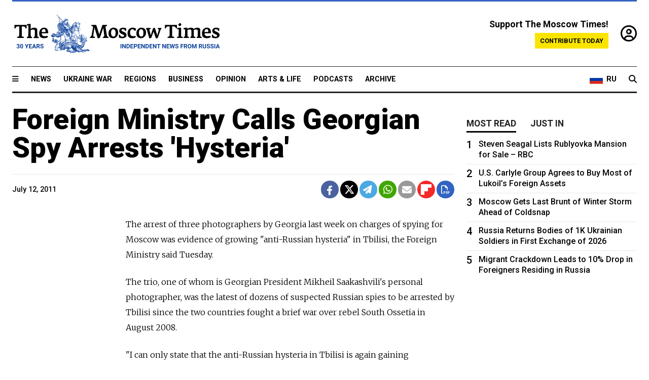

--- FILE ---
content_type: text/html; charset=UTF-8
request_url: https://www.themoscowtimes.com/2011/07/12/foreign-ministry-calls-georgian-spy-arrests-hysteria-a8208
body_size: 12301
content:
<!DOCTYPE html>
<html lang="en">

<head>
  <meta name="googlebot" content="noarchive">

  <base href="https://www.themoscowtimes.com/" />
  <meta charset="utf-8">
  <meta http-equiv="X-UA-Compatible" content="IE=edge,chrome=1">
  <meta name="viewport" content="width=device-width, initial-scale=1" />
  <meta name="theme-color" content="#5882b5">
  <link rel="shortcut icon" href="https://static.themoscowtimes.com/img/icons/favicon.ico">

  <link rel="publisher" href="https://plus.google.com/114467228383524488842" />

  <link rel="apple-touch-icon-precomposed" sizes="152x152"
    href="https://static.themoscowtimes.com/img/icons/apple-touch-icon-152x152.png">
  <link rel="apple-touch-icon-precomposed" sizes="144x144"
    href="https://static.themoscowtimes.com/img/icons/apple-touch-icon-144x144.png">
  <link rel="apple-touch-icon-precomposed" sizes="120x120"
    href="https://static.themoscowtimes.com/img/icons/apple-touch-icon-120x120.png">
  <link rel="apple-touch-icon-precomposed" sizes="114x114"
    href="https://static.themoscowtimes.com/img/icons/apple-touch-icon-114x114.png">
  <link rel="apple-touch-icon-precomposed" sizes="76x76"
    href="https://static.themoscowtimes.com/img/icons/apple-touch-icon-76x76.png">
  <link rel="apple-touch-icon-precomposed" sizes="72x72"
    href="https://static.themoscowtimes.com/img/icons/apple-touch-icon-72x72.png">
  <link rel="apple-touch-icon-precomposed" href="https://static.themoscowtimes.com/img/icons/apple-touch-icon-57x57.png">

  <meta property="og:site_name" content="The Moscow Times" />

  <meta property="fb:admins" content="1190953093,691361317" />
  <meta property="fb:app_id" content="1446863628952411" />

  <meta name="twitter:site" content="@MoscowTimes">
  <meta name="twitter:creator" content="@MoscowTimes">
  <meta property="twitter:account_id" content="19527964">
  <meta name="twitter:card" content="summary_large_image"> <!-- or summary -->

  
<title>Foreign Ministry Calls Georgian Spy Arrests 'Hysteria'</title>

	<link rel="canonical" href="https://www.themoscowtimes.com/2011/07/12/foreign-ministry-calls-georgian-spy-arrests-hysteria-a8208">

	<meta name="keywords" content="">
	<meta name="news_keywords" content="">
	<meta name="description" content="The arrest of three photographers by Georgia last week on charges of spying for Moscow was evidence of growing &quot;anti-Russian hysteria&quot; in Tbilisi, the Foreign Ministry said Tuesday.">
	<meta name="thumbnail" content="https://static.themoscowtimes.com/img/thumb_default.jpg">
	<meta name="author" content="The Moscow Times">

	<meta property="og:url" content="https://www.themoscowtimes.com/2011/07/12/foreign-ministry-calls-georgian-spy-arrests-hysteria-a8208">
	<meta property="og:title" content="Foreign Ministry Calls Georgian Spy Arrests &#039;Hysteria&#039;">
	<meta property="og:description" content="The arrest of three photographers by Georgia last week on charges of spying for Moscow was evidence of growing &quot;anti-Russian hysteria&quot; in Tbilisi, the Foreign Ministry said Tuesday.">
	<meta property="og:image" content="https://static.themoscowtimes.com/image/og/34/8208__342c472b95d00421be10e9512b532866.jpg">
	<meta property="og:image:width" content="1200">
	<meta property="og:image:height" content="630">
	<meta property="article:author" content="The Moscow Times">
	<meta property="article:content_tier" content="free">
	<meta property="article:modified_time" content="2026-01-30T10:54:28+03:00">
	<meta property="article:published_time" content="2011-07-12T22:00:00+04:00">
	<meta property="article:publisher" content="https://www.facebook.com/MoscowTimes">
	<meta property="article:section" content="news">
	<meta property="article:tag" content="">
	<meta property="twitter:title" content="Foreign Ministry Calls Georgian Spy Arrests &#039;Hysteria&#039;">
	<meta property="twitter:description" content="The arrest of three photographers by Georgia last week on charges of spying for Moscow was evidence of growing &quot;anti-Russian hysteria&quot; in Tbilisi, the Foreign Ministry said Tuesday.">
	<meta property="twitter:image:src" content="https://static.themoscowtimes.com/image/og/34/8208__342c472b95d00421be10e9512b532866.jpg">



<script type="application/ld+json" data-json-ld-for-pagemetadata>
	{"@context":"http:\/\/schema.org\/","@type":"NewsArticle","dateCreated":"2019-01-29T13:58:40+03:00","datePublished":"2011-07-12T22:00:00+04:00","dateModified":"2026-01-30T10:54:28+03:00","name":"Foreign Ministry Calls Georgian Spy Arrests 'Hysteria'","headline":"Foreign Ministry Calls Georgian Spy Arrests 'Hysteria'","description":"The arrest of three photographers by Georgia last week on charges of spying for Moscow was evidence of growing \"anti-Russian hysteria\" in Tbilisi, the Foreign Ministry said Tuesday.","keywords":"","articleSection":"news","isAccessibleForFree":true,"mainEntityOfPage":"https:\/\/www.themoscowtimes.com\/2011\/07\/12\/foreign-ministry-calls-georgian-spy-arrests-hysteria-a8208","url":"https:\/\/www.themoscowtimes.com\/2011\/07\/12\/foreign-ministry-calls-georgian-spy-arrests-hysteria-a8208","thumbnailUrl":"https:\/\/static.themoscowtimes.com\/img\/thumb_default.jpg","image":{"@type":"ImageObject","url":"https:\/\/static.themoscowtimes.com\/image\/og\/34\/8208__342c472b95d00421be10e9512b532866.jpg","width":1200,"height":630},"publisher":{"@type":"Organization","name":"The Moscow Times","logo":{"@type":"ImageObject","url":"https:\/\/static.themoscowtimes.com\/img\/logo.png","width":50,"height":50}},"inLanguage":{"@type":"Language","name":"English","alternateName":"English"},"printEdition":"4678","author":{"@type":"Organization","name":"The Moscow Times"}}</script> <script type="application/ld+json" data-json-ld-for-pagemetadata>
	{"@context":"http:\/\/schema.org\/","@type":"BreadcrumbList","itemListElement":[{"@type":"ListItem","position":1,"name":"The Moscow Times","item":"https:\/\/www.themoscowtimes.com\/"},{"@type":"ListItem","position":2,"name":"News","item":"https:\/\/www.themoscowtimes.com\/news"},{"@type":"ListItem","position":3,"name":"Foreign Ministry Calls Georgian Spy Arrests 'Hysteria'","item":"https:\/\/www.themoscowtimes.com\/2011\/07\/12\/foreign-ministry-calls-georgian-spy-arrests-hysteria-a8208"}]}</script> 
  <!-- load stylesheets -->
  <link type="text/css" href="https://static.themoscowtimes.com/css/main.css?v=88" rel="stylesheet" media="screen" />
  <!-- Other CSS assets -->
  
  <link rel="dns-prefetch" href="//www.google-analytics.com" />

  <script type="application/ld+json">
  {
    "@context": "http://schema.org",
    "@type": "NewsMediaOrganization",
    "address": {
      "@type": "PostalAddress",
      "addressCountry": "RU",
      "addressLocality": "Moscow",
      "postalCode": "",
      "streetAddress": ""
    },
    "name": "The Moscow Times",
    "email": "general@themoscowtimes.com",
    "telephone": "",
    "url": "https://themoscowtimes.com",
    "logo": "https://static.themoscowtimes.com/img/logo_1280.png"
  }
  </script>

  <script type="application/ld+json">
  {
    "@context": "https://schema.org",
    "@type": "WebSite",
    "url": "https://www.themoscowtimes.com/",
    }
  </script>
  
<!-- Google Tag Manager -->
<script>
	(function (w, d, s, l, i) {
		w[l] = w[l] || [];
		w[l].push({
			"gtm.start": new Date().getTime(),
			event: "gtm.js",
		});
		var f = d.getElementsByTagName(s)[0],
			j = d.createElement(s),
			dl = l != "dataLayer" ? "&l=" + l : "";
		j.async = true;
		j.src = "https://www.googletagmanager.com/gtm.js?id=" + i + dl;
		f.parentNode.insertBefore(j, f);
	})(window, document, "script", "dataLayer", "GTM-TR8JKK");
</script>
<!-- End Google Tag Manager -->

<!-- Global site tag (gtag.js) - GA4 -->
<script
	async
	src="https://www.googletagmanager.com/gtag/js?id=G-7PDWRZPVQJ"
></script>
<script>
	window.dataLayer = window.dataLayer || [];
	function gtag() {
		dataLayer.push(arguments);
	}
	gtag("js", new Date());
	gtag("config", "G-7PDWRZPVQJ", {
		send_page_view: false,
	});
</script>

<!-- Yandex Zen -->
<meta name="yandex-verification" content="45c6975db53b11d6" /></head>


<body class="article-item" y-use="Main">
  <!-- Google Tag Manager (noscript) -->
<noscript><iframe
		src="https://www.googletagmanager.com/ns.html?id=GTM-TR8JKK"
		height="0"
		width="0"
		style="display: none; visibility: hidden"></iframe>
</noscript>
<!-- End Google Tag Manager (noscript) -->




  
<div y-use="ProgressBar" class="progress-bar"></div>


   
<div class="container">
  <div class="site-header py-3 hidden-xs">
	<a href="https://www.themoscowtimes.com/" class="site-header__logo" title="The Moscow Times - Independent News from Russia" >
		<img src="https://static.themoscowtimes.com/img/logo_tmt_30_yo.svg" alt="The Moscow Times"  />
	</a>

		<div class="site-header__contribute contribute-teaser hidden-xs">
		<div class="contribute-teaser__cta mb-1">Support The Moscow Times!</div>
		<a class="contribute-teaser__button"
		   href="https://www.themoscowtimes.com/contribute?utm_source=contribute&utm_medium=internal-header"
		   class="contribute-teaser__cta">Contribute today</a>
	</div>


	<div class="site-header__account">
		<div class="identity" aria-label="[[account]]">
	<a y-name="signin" href="https://www.themoscowtimes.com/account" class="identity__signin">
		<i class="fa fa-user-circle-o"></i>
	</a>


	<div y-name="account" class="identity__account" style="display:none">
		<div class="identity__letter" href="https://www.themoscowtimes.com/account" y-name="letter"></div>
		<div y-name="menu" class="identity__menu" style="display:none">
			<a class="identity__menu__item identity__dashboard" href="https://www.themoscowtimes.com/account">My account</a>
			<a class="identity__menu__item identity__signout" href="https://www.themoscowtimes.com/account/signout">Signout</a>
		</div>
	</div>
</div>	</div>


</div></div>

<div class="container">
	<div class="navigation" y-use="Navigation">

	
<div class="nav-expanded" style="display: none;" y-name="expanded">
	<div class="nav-overlay"></div>
	<div class="nav-container" y-name="container">
		<div class="container">
			<div class="nav-container__inner">
				<div class="nav-expanded__header">
					<div class="nav-expanded__close" y-name="close">&times;</div>
				</div>
				<nav class="">
					<ul class="depth-0" >

<li class="has-child" >
<a href="#" >Sections</a>
<ul class="depth-1" >

<li class="" >
<a href="/" >Home</a>
</li>

<li class="" >
<a href="https://www.themoscowtimes.com/ukraine-war" >Ukraine War</a>
</li>

<li class="" >
<a href="/news" >News</a>
</li>

<li class="" >

</li>

<li class="" >
<a href="/opinion" >Opinion</a>
</li>

<li class="" >
<a href="/business" >Business</a>
</li>

<li class="" >
<a href="/arts-and-life" >Arts and Life</a>
</li>

</ul>

</li>

<li class="has-child" >
<a href="#" ></a>
<ul class="depth-1" >

<li class="" >
<a href="/tag/Regions" >Regions</a>
</li>

<li class="" >
<a href="/podcasts" >Podcasts</a>
</li>

<li class="" >
<a href="/galleries" >Galleries</a>
</li>

<li class="" >
<a href="/newsletters" >Newsletters</a>
</li>

<li class="" >
<a href="/lectures" >TMT Lecture Series</a>
</li>

<li class="" >
<a href="/search" >Archive</a>
</li>

</ul>

</li>

<li class="has-child" >
<a href="#" >Multimedia projects</a>
<ul class="depth-1" >

<li class="" >
<a href="https://mothersanddaughters.themoscowtimes.com/" >Mothers &amp; Daughters</a>
</li>

<li class="" >
<a href="https://generationp.themoscowtimes.com/" >Generation P</a>
</li>

</ul>

</li>

</ul>
				</nav>
			</div>
		</div>
	</div>
</div>


	<nav class="nav-top">
		<div class="menu-trigger" y-name="open"><i class="fa fa-reorder"></i></div>
		<div class="nav-top__logo--xs hidden-sm-up">
			<a href="https://www.themoscowtimes.com/" class="site-header__logo " title="The Moscow Times - Independent News from Russia">
				<img src="https://static.themoscowtimes.com/img/logo_tmt_30_yo.svg" alt="The Moscow Times" />
			</a>
		</div>
		<ul class="nav-top__list" >

<li class="" >
<a href="/news" >News</a>
</li>

<li class="" >
<a href="https://www.themoscowtimes.com/ukraine-war" >Ukraine War</a>
</li>

<li class="" >
<a href="/tag/Regions" >Regions</a>
</li>

<li class="" >
<a href="/business" >Business</a>
</li>

<li class="" >
<a href="/opinion" >Opinion</a>
</li>

<li class="" >
<a href="https://www.themoscowtimes.com/arts-and-life" >Arts &amp; Life</a>
</li>

<li class="" >
<a href="/podcasts" >Podcasts</a>
</li>

<li class="" >
<a href="/search" >Archive</a>
</li>

</ul>

		<div class="nav-top__wrapper">
			<div class="nav-top__extra">
				<a href="https://ru.themoscowtimes.com" class="nav-top__lang-toggle">
					<svg xmlns="http://www.w3.org/2000/svg" viewBox="0 0 9 6" width="26" height="18">
						<rect fill="#fff" width="9" height="3" />
						<rect fill="#d52b1e" y="3" width="9" height="3" />
						<rect fill="#0039a6" y="2" width="9" height="2" />
					</svg>
					<span>RU</span>
				</a>
			</div>
			<a href="https://www.themoscowtimes.com/search" title="Search" class="nav-top__search">
				<i class="fa fa-search"></i>
			</a>
			<div class="nav-top__account hidden-sm-up">
				 <div class="identity" aria-label="[[account]]">
	<a y-name="signin" href="https://www.themoscowtimes.com/account" class="identity__signin">
		<i class="fa fa-user-circle-o"></i>
	</a>


	<div y-name="account" class="identity__account" style="display:none">
		<div class="identity__letter" href="https://www.themoscowtimes.com/account" y-name="letter"></div>
		<div y-name="menu" class="identity__menu" style="display:none">
			<a class="identity__menu__item identity__dashboard" href="https://www.themoscowtimes.com/account">My account</a>
			<a class="identity__menu__item identity__signout" href="https://www.themoscowtimes.com/account/signout">Signout</a>
		</div>
	</div>
</div> 			</div>
		</div>
	</nav>
</div></div>

<div class="container">
	 	<div class="contribute-teaser-mobile hidden-sm-up">
		<div class="contribute-teaser-mobile__cta">
			<span>Support The Moscow Times!</span>
		</div>
		<div class="contribute-teaser-mobile__container">
			<a class="contribute-teaser-mobile__container__button"
			   href="https://www.themoscowtimes.com/contribute?utm_source=contribute&utm_medium=internal-header-mobile"
			   class="contribute-teaser__cta">Contribute today</a>
		</div>

	</div>
 </div>



<article y-use="article.IsIntersecting">

	<!--[[[article:8208]]]-->
	<div class="gtm-section gtm-type" data-section="news"
		data-type="default">
		<!-- Google Tag Manager places Streamads based on these classes -->
	</div>

		<div class="container article-container" id="article-id-8208"
		data-page-id="8208" data-next-id="8205"
		data-article-url="https://www.themoscowtimes.com/2011/07/12/foreign-ministry-calls-georgian-spy-arrests-hysteria-a8208"
		data-article-title="Foreign Ministry Calls Georgian Spy Arrests 'Hysteria'">
		

		<div class="row-flex gutter-2">
			<div class="col">
								<article class="article article--news">
					<header class="article__header ">
																		<h1><a href="https://www.themoscowtimes.com/2011/07/12/foreign-ministry-calls-georgian-spy-arrests-hysteria-a8208">Foreign Ministry Calls Georgian Spy Arrests 'Hysteria'</a>
						</h1>
						<h2></h2>
					</header>

					<div class="article__byline byline  ">
						<div class="row-flex">
							<div class="col">
								<div class="byline__details">

																											
									<div class="byline__details__column">
										<div class="byline__author">
																					</div>


																					<time class="byline__datetime timeago"
												datetime="2011-07-12T22:00:00+04:00" y-use="Timeago">
												July 12, 2011											</time>
																			</div>
								</div>
							</div>

							<div class="col-auto">
								<div class="byline__social">
									<div class="social">
	<a href="https://www.facebook.com/sharer/sharer.php?u=https://www.themoscowtimes.com/2011/07/12/foreign-ministry-calls-georgian-spy-arrests-hysteria-a8208" class="social__icon social__icon--facebook" target="_blank" title="Share on Facebook"><i class="fa fa-brands fa-facebook"></i></a>
	<a href="https://twitter.com/intent/tweet/?url=https://www.themoscowtimes.com/2011/07/12/foreign-ministry-calls-georgian-spy-arrests-hysteria-a8208&text=Foreign Ministry Calls Georgian Spy Arrests &#039;Hysteria&#039;" class="social__icon social__icon--x-twitter" target="_blank" title="Share on Twitter"><i class="fa fa-brands fa-x-twitter"></i></a>
	<a href="https://telegram.me/share/url?url=https://www.themoscowtimes.com/2011/07/12/foreign-ministry-calls-georgian-spy-arrests-hysteria-a8208" class="social__icon social__icon--telegram" target="_blank" title="Share on Telegram"><i class="fa fa-paper-plane"></i></a>
	<a href="https://wa.me/?text=https://www.themoscowtimes.com/2011/07/12/foreign-ministry-calls-georgian-spy-arrests-hysteria-a8208" class="social__icon social__icon--whatsapp"><i class="fa fa-whatsapp" target="_blank" title="Share on WhatsApp"></i></a>
	<a href="/cdn-cgi/l/email-protection#[base64]" class="social__icon social__icon--email"><i class="fa fa-envelope" target="_blank" title="Share with email"></i></a>
	<a href="https://flipboard.com" data-flip-widget="shareflip" class="social__icon social__icon--flipboard" title="Share on Flipboard"><img src="https://static.themoscowtimes.com/img/flipboard_mrrw.png" /></a>
	<a href="https://www.themoscowtimes.com/2011/07/12/foreign-ministry-calls-georgian-spy-arrests-hysteria-a8208/pdf" class="social__icon social__icon--pdf"><i class="fa fa-file-pdf-o" target="_blank" title="Download as PDF"></i></a>
</div>
								</div>
							</div>
						</div>
					</div>

					
					

					<div class="article__content-container">
						<div class="article__content" y-name="article-content">
															
																	<div data-id="article-block-type"
										class="article__block article__block--html article__block--column ">
										<p>The arrest of three photographers by Georgia last week on charges of spying for Moscow was evidence of growing &quot;anti-Russian hysteria&quot; in Tbilisi, the Foreign Ministry said Tuesday. </p>

<p>The trio, one of whom is Georgian President Mikheil Saakashvili's personal photographer, was the latest of dozens of suspected Russian spies to be arrested by Tbilisi since the two countries fought a brief war over rebel South Ossetia in August 2008. </p>

<p>&quot;I can only state that the anti-Russian hysteria in Tbilisi is again gaining momentum,&quot; Foreign Ministry spokesman Alexander Lukashevich said, as Georgian journalists protested against the case for a second day in the Georgian capital. </p>

<p>&quot;The authorities are earnestly convincing the global community and its own population that Georgia is flooded with Russian spies and infiltrators, which brave local special forces are fighting tooth and nail,&quot; he said. </p>

<p>Tbilisi has vigorously denied that the case, closely watched by media watchdog groups, is politically motivated or an attack against press freedoms. </p>

<p>The three accused, Saakashvili's personal photographer Irakli Gedenidze, freelancer Giorgi Abdaladze and Zurab Kurtsikidze of the European Pressphoto Agency, were charged in the early hours of Saturday, their lawyers said. </p>

<p>They were remanded in custody for two months pending trial. </p>

<p>A fourth, Gedenidze's photographer wife, Natia, was released and has declined to talk to reporters. </p>

<p>The case has caused concern among diplomats and shaken the media community in Tbilisi. </p>

<p>On Tuesday, about a group of 100 people, mainly journalists, protested in front of the parliament to demand that the authorities lift the seal of secrecy from the case to ensure transparency. Some held posters that read, &quot;No Pictures, No Democracy.&quot; </p>

<p>&quot;Of course I don't think they're guilty, because we haven't had any proof so far of their guilt,&quot; said Nino Danelia of an independent nongovernmental organization, the Coalition for Media Advocacy. </p>

<p>Abdaladze issued a statement Monday saying he and Gedenidze had been framed as revenge for pictures that they took on May 26, when police used tear gas, rubber bullets and water cannon to end five days of opposition protests and make way for a military parade. </p>

<p>Saakashvili said at the time that he believed Russia was behind the protests. </p>

<p>Abdaladze, who is on a hunger strike, was working at the time as a contract photographer for the Georgian Foreign Ministry and as a staff photographer for the opposition Alia Media group. He filed the pictures with The Associated Press. </p>

<p>Abdaladze and Gedenidze are charged with passing classified documents including the floor plan of the presidential building and the routes and itinerary of Saakashvili&rsquo;s trips to Kurtsikidze, who works for the Frankfurt-based European Pressphoto Agency, or EPA. </p>

<p>Kurtsikidze is accused of passing the documents to the powerful Russian military intelligence service. </p>

<p>But some of the evidence released so far, including secretly recorded telephone conversations, has focused on payment from EPA for photographs taken by Gedenidze and Abdaladze, which Kurtsikidze filed through EPA&rsquo;s Moscow bureau &mdash; normal practice for international news agencies. </p>

<p>Police video shows Gedenidze telling investigators that he suspected the material he was providing to Kurtsikidze was destined for an intelligence service, but that Kurtsikidze was blackmailing him. </p>

<p>EPA editor-in-chief Cengiz Seren said he was astonished. </p>

<p>&ldquo;My God, this reminds me of when I was a young journalist and there were two blocs,&rdquo; he said, referring to the Cold War. </p>

<p>Referring to the documents alleged to have been found at Kurtsikidze&rsquo;s apartment, he said: &ldquo;These are things we usually have for that type of coverage. If there is any evidence suggesting this is a spy case &hellip; why don&rsquo;t they produce it?&rdquo; </p>

<p>In his statement, Abdaladze said, &ldquo;Photos taken by myself and Irakli [Gedenidze] went all around the world, were published in magazines and newspapers of those countries where Mikheil Saakashvili portrays himself as a great democrat.&rdquo; </p>

<p>The three face prison sentences of eight to 12 years if convicted. Georgian courts last year had an average acquittal rate of 0.2 percent.</p>
																				
									</div>
																					</div>

						
						
						<div class="article__bottom">

						</div>

						
						
						<div class="hidden-md-up">
													</div>
						
						<div class="">
							
<div
	class="newsletterbanner newsletterbanner--article mb-3"
	y-use="newsletter.Banner"
	data-newsletter="newsletter"
	data-url="https://www.themoscowtimes.com/newsletter"
>
	<h4 class="newsletterbanner__title">Sign up for our free weekly newsletter</h4>
	<div class="newsletterbanner__teaser">
		Our weekly newsletter contains a hand-picked selection of news, features, analysis and more from The Moscow Times. You will receive it in your mailbox every Friday. Never miss the latest news from Russia.		<a href="https://www.themoscowtimes.com/newsletterpreview/article" target="_blank" class="newsletterbanner__teaser__link">Preview</a>
	</div>
	<div>
		<div class="newsletterbanner__inputs">
			<input class="newsletterbanner__email" type="email" placeholder="Your email" y-name="email" />
			<input class="newsletterbanner__name" type="text" placeholder="Your name" y-name="name" />
			<button class="newsletterbanner__button button button--color-3" y-name="submit">Subscribe</button>
		</div>
		<span class="newsletterbanner__disclaimer">
			<em>Subscribers agree to the <a href="https://www.themoscowtimes.com/page/privacy-policy">Privacy Policy</a> </em>
		</span>
		<div class="newsletterbanner__error" y-name="error" style="display:none"></div>
		<div class="newsletterbanner__message" y-name="done" style="display:none">We sent a confirmation to your email. Please confirm your subscription.</div>
	</div>
</div>						</div>

												<div 
	class="contribute-article p-3 mb-3" 
	y-use="contribute2.Article" 
	data-contribute="https://www.themoscowtimes.com/contribute"
	data-remind="https://www.themoscowtimes.com/contribute2/remind"
>
		<p><strong>A Message from The Moscow Times:</strong></p>
	<p>Dear readers,</p>
	<p>We are facing unprecedented challenges. Russia's Prosecutor General's Office has designated The Moscow Times as an "undesirable" organization, criminalizing our work and putting our staff at risk of prosecution. This follows our earlier unjust labeling as a "foreign agent."</p>
	<p>These actions are direct attempts to silence independent journalism in Russia. The authorities claim our work "discredits the decisions of the Russian leadership." We see things differently: we strive to provide accurate, unbiased reporting on Russia.</p>
	<p>We, the journalists of The Moscow Times, refuse to be silenced. But to continue our work, <a href="https://www.themoscowtimes.com/contribute?utm_source=contribute&utm_medium=article" title="we need your help">we need your help</a>.</p>
	<p><span class="contribute-article__strike">Your support, no matter how small, makes a world of difference. If you can, please support us monthly starting from just <span y-name="sign">$</span>2.</span> It's quick to set up, and every contribution makes a significant impact.</p>
	<p>By supporting The Moscow Times, you're defending open, independent journalism in the face of repression. Thank you for standing with us.</p>


	<div class="contribute-selection">
		<div class="contribute-selection__period">
			<div class="contribute-button" y-name="period period-once" data-period="once">
				Once
			</div>
			<div class="contribute-button"  y-name="period period-monthly" data-period="monthly">
				Monthly
			</div>
			<div class="contribute-button"  y-name="period period-annual" data-period="annual">
				Annual
			</div>
		</div>
		<div class="contribute-selection__amount" >
			<div class="contribute-button" y-name="amount amount-0"></div>
			<div class="contribute-button" y-name="amount amount-1"></div>
			<div class="contribute-button contribute-selection__amount__other" y-name="amount amount-2"></div>
		</div>
		<div class="contribute-selection__submit mb-3">
			<div class="contribute-button contribute-button--fit contribute-button--secondary" y-name="continue">
				Continue <i class="fa fa-arrow-right"></i>
			</div>
			<div class="contribute-selection__submit__methods">
				<img src="https://static.themoscowtimes.com/img/contribute/payment_icons.png" alt="paiment methods" width="160" />
			</div>
		</div>
		<div class="contribute-article__payoff">Not ready to support today? <br class="hidden-sm-up" /><span class="contribute-article__payoff__link clickable" y-name="later">Remind me later</span>.</div>
	</div>
	
	<div class="contribute-article__reminder" y-name="reminder" hidden>
		<div class="contribute-article__reminder__close clickable" y-name="close">&times;</div>
		<h4 class="mb-1"><strong>Remind me next month</strong></h4>
		<div class="contribute-article__reminder__grid mb-2" y-name="form">
			<div> 
				<div  class="contribute-article__reminder__error y-name="error" hidden></div>
				<input type="email" class="contribute-article__reminder__input" y-name="email" placeholder="Email">
			</div>
			<div class="contribute-button contribute-button--secondary" y-name="submit">
				Remind me <i class="fa fa-arrow-right"></i>
			</div>
		</div>
		<div y-name="done" hidden>
			<span class="contribute-article__strike mb-2">Thank you! Your reminder is set.</span>
		</div>
		<div class="contribute-article__reminder__info">
			We will send you one reminder email a month from now. For details on the personal data we collect and how it is used, please see our <a href="https://www.themoscowtimes.com/page/privacy-policy" target="_blank" title="privacy policy">Privacy Policy</a>.
		</div>
	</div>
	
</div>
						 <div class="social">
	<a href="https://www.facebook.com/sharer/sharer.php?u=https://www.themoscowtimes.com/2011/07/12/foreign-ministry-calls-georgian-spy-arrests-hysteria-a8208" class="social__icon social__icon--facebook" target="_blank" title="Share on Facebook"><i class="fa fa-brands fa-facebook"></i></a>
	<a href="https://twitter.com/intent/tweet/?url=https://www.themoscowtimes.com/2011/07/12/foreign-ministry-calls-georgian-spy-arrests-hysteria-a8208&text=Foreign Ministry Calls Georgian Spy Arrests &#039;Hysteria&#039;" class="social__icon social__icon--x-twitter" target="_blank" title="Share on Twitter"><i class="fa fa-brands fa-x-twitter"></i></a>
	<a href="https://telegram.me/share/url?url=https://www.themoscowtimes.com/2011/07/12/foreign-ministry-calls-georgian-spy-arrests-hysteria-a8208" class="social__icon social__icon--telegram" target="_blank" title="Share on Telegram"><i class="fa fa-paper-plane"></i></a>
	<a href="https://wa.me/?text=https://www.themoscowtimes.com/2011/07/12/foreign-ministry-calls-georgian-spy-arrests-hysteria-a8208" class="social__icon social__icon--whatsapp"><i class="fa fa-whatsapp" target="_blank" title="Share on WhatsApp"></i></a>
	<a href="/cdn-cgi/l/email-protection#[base64]" class="social__icon social__icon--email"><i class="fa fa-envelope" target="_blank" title="Share with email"></i></a>
	<a href="https://flipboard.com" data-flip-widget="shareflip" class="social__icon social__icon--flipboard" title="Share on Flipboard"><img src="https://static.themoscowtimes.com/img/flipboard_mrrw.png" /></a>
	<a href="https://www.themoscowtimes.com/2011/07/12/foreign-ministry-calls-georgian-spy-arrests-hysteria-a8208/pdf" class="social__icon social__icon--pdf"><i class="fa fa-file-pdf-o" target="_blank" title="Download as PDF"></i></a>
</div>
 					</div>

				</article>
			</div>


			<div class="col-auto hidden-sm-down">
				<aside class="sidebar">

					
					<!-- Article sidebar -->
					   
					<div class="sidebar__sticky">
						<div class="tabs" y-use="Tabs" data-active="tabs__tab--active">
							<section class="sidebar__section">
								<div class="sidebar__section__header">
									<div class="tabs__tab" y-name="tab" data-content="mostread">
										<h3 class="tab__header header--style-3">Most read</h3>
									</div>

									<div class="tabs__tab" y-name="tab" data-content="justin">
										<h3 class="tab__header header--style-3">Just in</h3>
									</div>
								</div>

								<div class="tabs__content" y-name="content justin">
									<ul class="listed-articles">
			<li class="listed-articles__item">
			
<div class="article-excerpt-tiny">
	<a 
		href="https://www.themoscowtimes.com/2026/01/30/head-of-mental-health-facility-in-kemerovo-region-placed-on-leave-after-9-patients-die-a91819"
		title="Head of Mental Health Facility in Kemerovo Region Placed on Leave After 9 Patients Die"
		data-track="just-in-link Head of Mental Health Facility in Kemerovo Region Placed on Leave After 9 Patients Die"
	>
				<time class="article-excerpt-tiny__time  "
			datetime="2026-01-30T12:46:26+03:00" y-use="Timeago">
			Jan. 30, 2026		</time>
				<h5 class="article-excerpt-tiny__headline ">
			Head of Mental Health Facility in Kemerovo Region Placed on Leave After 9 Patients Die		</h5>
	</a>
</div>		</li>
			<li class="listed-articles__item">
			 
<div class="article-excerpt-tiny">
	<a 
		href="https://www.themoscowtimes.com/2026/01/29/sheremetyevo-buys-domodedovo-airport-at-auction-after-price-cut-to-880m-reports-a91818"
		title="Sheremetyevo Buys Domodedovo Airport at Auction After Price Cut to $880M – Reports"
		data-track="just-in-link Sheremetyevo Buys Domodedovo Airport at Auction After Price Cut to $880M – Reports"
	>
				<time class="article-excerpt-tiny__time  "
			datetime="2026-01-29T19:22:29+03:00" y-use="Timeago">
			Jan. 29, 2026		</time>
				<h5 class="article-excerpt-tiny__headline ">
			Sheremetyevo Buys Domodedovo Airport at Auction After Price Cut to $880M – Reports		</h5>
	</a>
</div> 		</li>
			<li class="listed-articles__item">
			 
<div class="article-excerpt-tiny">
	<a 
		href="https://www.themoscowtimes.com/2026/01/29/harassment-is-a-daily-reality-for-foreign-diplomats-in-moscow-a91810"
		title="Harassment Is a Daily Reality for Foreign Diplomats in Moscow"
		data-track="just-in-link Harassment Is a Daily Reality for Foreign Diplomats in Moscow"
	>
				<time class="article-excerpt-tiny__time  "
			datetime="2026-01-29T19:21:00+03:00" y-use="Timeago">
			Jan. 29, 2026		</time>
				<h5 class="article-excerpt-tiny__headline ">
			Harassment Is a Daily Reality for Foreign Diplomats in Moscow		</h5>
	</a>
</div> 		</li>
			<li class="listed-articles__item">
			 
<div class="article-excerpt-tiny">
	<a 
		href="https://www.themoscowtimes.com/2026/01/29/lithuania-affirms-volkovs-right-to-stay-after-social-media-backlash-over-leaked-messages-a91817"
		title="Lithuania Affirms Volkov’s Right to Stay After Social Media Backlash Over Leaked Messages"
		data-track="just-in-link Lithuania Affirms Volkov’s Right to Stay After Social Media Backlash Over Leaked Messages"
	>
				<time class="article-excerpt-tiny__time  "
			datetime="2026-01-29T18:21:00+03:00" y-use="Timeago">
			Jan. 29, 2026		</time>
				<h5 class="article-excerpt-tiny__headline ">
			Lithuania Affirms Volkov’s Right to Stay After Social Media Backlash Over Leaked Messages		</h5>
	</a>
</div> 		</li>
			<li class="listed-articles__item">
			 
<div class="article-excerpt-tiny">
	<a 
		href="https://www.themoscowtimes.com/2026/01/29/yury-ushakov-the-quiet-power-broker-in-russias-talks-with-team-trump-a91796"
		title="Yury Ushakov: The Quiet Power Broker in Russia’s Talks With Team Trump"
		data-track="just-in-link Yury Ushakov: The Quiet Power Broker in Russia’s Talks With Team Trump"
	>
				<time class="article-excerpt-tiny__time  "
			datetime="2026-01-29T18:19:00+03:00" y-use="Timeago">
			Jan. 29, 2026		</time>
				<h5 class="article-excerpt-tiny__headline ">
			Yury Ushakov: The Quiet Power Broker in Russia’s Talks With Team Trump		</h5>
	</a>
</div> 		</li>
			<li class="listed-articles__item">
			 
<div class="article-excerpt-tiny">
	<a 
		href="https://www.themoscowtimes.com/2026/01/29/kremlin-believes-us-and-iran-still-have-time-to-negotiate-a91816"
		title="Kremlin Believes U.S. and Iran Still Have Time to Negotiate"
		data-track="just-in-link Kremlin Believes U.S. and Iran Still Have Time to Negotiate"
	>
				<time class="article-excerpt-tiny__time  "
			datetime="2026-01-29T17:35:00+03:00" y-use="Timeago">
			Jan. 29, 2026		</time>
				<h5 class="article-excerpt-tiny__headline ">
			Kremlin Believes U.S. and Iran Still Have Time to Negotiate		</h5>
	</a>
</div> 		</li>
			<li class="listed-articles__item">
			 
<div class="article-excerpt-tiny">
	<a 
		href="https://www.themoscowtimes.com/2026/01/29/migrant-crackdown-leads-to-10-drop-in-foreigners-residing-in-russia-a91812"
		title="Migrant Crackdown Leads to 10% Drop in Foreigners Residing in Russia"
		data-track="just-in-link Migrant Crackdown Leads to 10% Drop in Foreigners Residing in Russia"
	>
				<time class="article-excerpt-tiny__time  "
			datetime="2026-01-29T17:03:45+03:00" y-use="Timeago">
			Jan. 29, 2026		</time>
				<h5 class="article-excerpt-tiny__headline ">
			Migrant Crackdown Leads to 10% Drop in Foreigners Residing in Russia		</h5>
	</a>
</div> 		</li>
	</ul>								</div>

								<div class="tabs__content" y-name="content mostread" style="display: none">
									<ul class="ranked-articles">
						<li class="ranked-articles__item">
			
<div class="article-excerpt-ranked ranked-articles__article-excerpt-ranked">
	<a href="https://www.themoscowtimes.com/2026/01/29/steven-seagal-lists-rublyovka-mansion-for-sale-rbc-a91805" title="Steven Seagal Lists Rublyovka Mansion for Sale – RBC">
		<div class="article-excerpt-ranked__rank">
			1		</div>
		<div class="article-excerpt-ranked__item">
							

									<h5 class="article-excerpt-ranked__headline">
				Steven Seagal Lists Rublyovka Mansion for Sale – RBC			</h5>
		</div>
	</a>
</div>		</li>
					<li class="ranked-articles__item">
			 
<div class="article-excerpt-ranked ranked-articles__article-excerpt-ranked">
	<a href="https://www.themoscowtimes.com/2026/01/29/us-carlyle-group-agrees-to-buy-most-of-lukoils-foreign-assets-a91808" title="U.S. Carlyle Group Agrees to Buy Most of Lukoil’s Foreign Assets">
		<div class="article-excerpt-ranked__rank">
			2		</div>
		<div class="article-excerpt-ranked__item">
							 

 									<h5 class="article-excerpt-ranked__headline">
				U.S. Carlyle Group Agrees to Buy Most of Lukoil’s Foreign Assets			</h5>
		</div>
	</a>
</div> 		</li>
					<li class="ranked-articles__item">
			 
<div class="article-excerpt-ranked ranked-articles__article-excerpt-ranked">
	<a href="https://www.themoscowtimes.com/2026/01/29/moscow-gets-last-brunt-of-winter-storm-ahead-of-coldsnap-a91809" title="Moscow Gets Last Brunt of Winter Storm Ahead of Coldsnap">
		<div class="article-excerpt-ranked__rank">
			3		</div>
		<div class="article-excerpt-ranked__item">
							 

 									<h5 class="article-excerpt-ranked__headline">
				Moscow Gets Last Brunt of Winter Storm Ahead of Coldsnap			</h5>
		</div>
	</a>
</div> 		</li>
					<li class="ranked-articles__item">
			 
<div class="article-excerpt-ranked ranked-articles__article-excerpt-ranked">
	<a href="https://www.themoscowtimes.com/2026/01/29/russia-returns-bodies-of-1k-ukrainian-soldiers-in-first-exchange-of-2026-a91811" title="Russia Returns Bodies of 1K Ukrainian Soldiers in First Exchange of 2026">
		<div class="article-excerpt-ranked__rank">
			4		</div>
		<div class="article-excerpt-ranked__item">
							 

 									<h5 class="article-excerpt-ranked__headline">
				Russia Returns Bodies of 1K Ukrainian Soldiers in First Exchange of 2026			</h5>
		</div>
	</a>
</div> 		</li>
					<li class="ranked-articles__item">
			 
<div class="article-excerpt-ranked ranked-articles__article-excerpt-ranked">
	<a href="https://www.themoscowtimes.com/2026/01/29/migrant-crackdown-leads-to-10-drop-in-foreigners-residing-in-russia-a91812" title="Migrant Crackdown Leads to 10% Drop in Foreigners Residing in Russia">
		<div class="article-excerpt-ranked__rank">
			5		</div>
		<div class="article-excerpt-ranked__item">
							 

 									<h5 class="article-excerpt-ranked__headline">
				Migrant Crackdown Leads to 10% Drop in Foreigners Residing in Russia			</h5>
		</div>
	</a>
</div> 		</li>
	</ul>								</div>
							</section>
						</div>
					</div>
					<!-- Article sidebar bottom -->
					   
				</aside>
			</div>
		</div>
	</div>
	
	<!-- Article billboard bottom -->
	   	<!-- Article billboard bottom -->
	   

	<div class="container">
		<section class="cluster">

			<div class="cluster__header">
				<h2 class="cluster__label header--style-3">
										Read more									</h2>
			</div>

			<div class="row-flex">
								<div class="col-3 col-6-sm">
					

<div
	class="article-excerpt-default article-excerpt-default--news"
	data-url="https://www.themoscowtimes.com/2026/01/30/head-of-mental-health-facility-in-kemerovo-region-placed-on-leave-after-9-patients-die-a91819"
	data-title="Head of Mental Health Facility in Kemerovo Region Placed on Leave After 9 Patients Die"
>

	<a href="https://www.themoscowtimes.com/2026/01/30/head-of-mental-health-facility-in-kemerovo-region-placed-on-leave-after-9-patients-die-a91819" class="article-excerpt-default__link" title="Head of Mental Health Facility in Kemerovo Region Placed on Leave After 9 Patients Die">
					<div class=" article-excerpt-default__image-wrapper">
				<figure>
					

	<img src="https://static.themoscowtimes.com/image/article_640/f6/1769684201467408_HWcE9Qlh.jpg" />

																			</figure>
			</div>
		
		<div class="article-excerpt-default__content">
							

						
			<h3 class="article-excerpt-default__headline">
								Head of Mental Health Facility in Kemerovo Region Placed on Leave After 9 Patients Die			</h3>

			
							<div class="article-excerpt-default__teaser">Dozens of patients were hospitalized after the outbreak of a viral infection at a mental health hospital in the city of Prokopyevsk.</div>
										<div class="readtime">
					1&nbsp;Min read				</div>
					</div>
	</a>
</div>				</div>
								<div class="col-3 col-6-sm">
					 

<div
	class="article-excerpt-default article-excerpt-default--news"
	data-url="https://www.themoscowtimes.com/2026/01/29/sheremetyevo-buys-domodedovo-airport-at-auction-after-price-cut-to-880m-reports-a91818"
	data-title="Sheremetyevo Buys Domodedovo Airport at Auction After Price Cut to $880M – Reports"
>

	<a href="https://www.themoscowtimes.com/2026/01/29/sheremetyevo-buys-domodedovo-airport-at-auction-after-price-cut-to-880m-reports-a91818" class="article-excerpt-default__link" title="Sheremetyevo Buys Domodedovo Airport at Auction After Price Cut to $880M – Reports">
					<div class=" article-excerpt-default__image-wrapper">
				<figure>
					 

	<img src="https://static.themoscowtimes.com/image/article_640/9c/1217831.jpg" />
 
																			</figure>
			</div>
		
		<div class="article-excerpt-default__content">
							 

 						
			<h3 class="article-excerpt-default__headline">
								Sheremetyevo Buys Domodedovo Airport at Auction After Price Cut to $880M – Reports			</h3>

			
							<div class="article-excerpt-default__teaser">Domodedovo was nationalized last year after a court determined its two owners were foreign residents who did not have the right to manage the airport.</div>
										<div class="readtime">
					2&nbsp;Min read				</div>
					</div>
	</a>
</div> 				</div>
								<div class="col-3 col-6-sm">
					 

<div
	class="article-excerpt-default article-excerpt-default--news"
	data-url="https://www.themoscowtimes.com/2026/01/29/lithuania-affirms-volkovs-right-to-stay-after-social-media-backlash-over-leaked-messages-a91817"
	data-title="Lithuania Affirms Volkov’s Right to Stay After Social Media Backlash Over Leaked Messages"
>

	<a href="https://www.themoscowtimes.com/2026/01/29/lithuania-affirms-volkovs-right-to-stay-after-social-media-backlash-over-leaked-messages-a91817" class="article-excerpt-default__link" title="Lithuania Affirms Volkov’s Right to Stay After Social Media Backlash Over Leaked Messages">
					<div class=" article-excerpt-default__image-wrapper">
				<figure>
					 

	<img src="https://static.themoscowtimes.com/image/article_640/90/ae297fd50fa9480caffa271041e83f35.webp" />
 
																			</figure>
			</div>
		
		<div class="article-excerpt-default__content">
							 

 						
			<h3 class="article-excerpt-default__headline">
								Lithuania Affirms Volkov’s Right to Stay After Social Media Backlash Over Leaked Messages			</h3>

			
							<div class="article-excerpt-default__teaser">Authorities in the Baltic country investigated the former Navalny aid following a scandal over leaked messages where he criticized Ukrainian officials...</div>
										<div class="readtime">
					2&nbsp;Min read				</div>
					</div>
	</a>
</div> 				</div>
								<div class="col-3 col-6-sm">
					 

<div
	class="article-excerpt-default article-excerpt-default--ukraine_war"
	data-url="https://www.themoscowtimes.com/2026/01/29/yury-ushakov-the-quiet-power-broker-in-russias-talks-with-team-trump-a91796"
	data-title="Yury Ushakov: The Quiet Power Broker in Russia’s Talks With Team Trump"
>

	<a href="https://www.themoscowtimes.com/2026/01/29/yury-ushakov-the-quiet-power-broker-in-russias-talks-with-team-trump-a91796" class="article-excerpt-default__link" title="Yury Ushakov: The Quiet Power Broker in Russia’s Talks With Team Trump">
					<div class=" article-excerpt-default__image-wrapper">
				<figure>
					 

	<img src="https://static.themoscowtimes.com/image/article_640/27/TASS_876754291.jpg" />
 
																			</figure>
			</div>
		
		<div class="article-excerpt-default__content">
							 

	<span class="label article-excerpt-default__label label--indepth article-excerpt-default__label--indepth">
		Feature	</span>
 						
			<h3 class="article-excerpt-default__headline">
								Yury Ushakov: The Quiet Power Broker in Russia’s Talks With Team Trump			</h3>

			
							<div class="article-excerpt-default__teaser">Those who knew Yury Ushakov say he’s become one of Russia’s most powerful foreign policy officials. Who is he?</div>
										<div class="readtime">
					9&nbsp;Min read				</div>
					</div>
	</a>
</div> 				</div>
							</div>
		</section>
	</div>

		<!-- sticky_article_billboard_bottom -->
	   
</article>

<div class="container next-article-loader" id="load-next-article" y-use="article.InfiniteScroll"
	data-id="8205" data-url="https://www.themoscowtimes.com/all/{{id}}">
	<svg version="1.1" xmlns="http://www.w3.org/2000/svg" xmlns:xlink="http://www.w3.org/1999/xlink" x="0px" y="0px"
		width="40px" height="40px" viewBox="0 0 40 40" enable-background="new 0 0 40 40" xml:space="preserve">
		<path opacity="0.2" fill="#000"
			d="M20.201,5.169c-8.254,0-14.946,6.692-14.946,14.946c0,8.255,6.692,14.946,14.946,14.946
			  s14.946-6.691,14.946-14.946C35.146,11.861,28.455,5.169,20.201,5.169z M20.201,31.749c-6.425,0-11.634-5.208-11.634-11.634
			  c0-6.425,5.209-11.634,11.634-11.634c6.425,0,11.633,5.209,11.633,11.634C31.834,26.541,26.626,31.749,20.201,31.749z" />
		<path fill="#000" d="M26.013,10.047l1.654-2.866c-2.198-1.272-4.743-2.012-7.466-2.012h0v3.312h0
			  C22.32,8.481,24.301,9.057,26.013,10.047z">
			<animateTransform attributeType="xml" attributeName="transform" type="rotate" from="0 20 20" to="360 20 20"
				dur="0.5s" repeatCount="indefinite" />
		</path>
	</svg>
</div>

<script data-cfasync="false" src="/cdn-cgi/scripts/5c5dd728/cloudflare-static/email-decode.min.js"></script><script>
if (typeof window.freestar === 'object') {
	freestar.config.disabledProducts = {
		sideWall: true,
	};
}
</script>


<footer class="footer fancyfooter">

	<div class="container">
		<div class="footer__inner">
			<div class="footer__logo mb-3">
				<a href="https://www.themoscowtimes.com/" class="footer__logo__wrapper"
					title="The Moscow Times - Independent News from Russia">
											<img src="https://static.themoscowtimes.com/img/logo_tmt_30_yo.svg" alt="The Moscow Times">
									</a>
			</div>
			<div class="footer__main">
								<div class="footer__menu">
					<ul class="row-flex depth-0" >

<li class="col has-child" >
<a href="#" >The Moscow Times</a>
<ul class="depth-1" >

<li class="col" >
<a href="/page/moscow-times" >About us</a>
</li>

<li class="col" >
<a href="/page/privacy-policy" >Privacy Policy</a>
</li>

<li class="col" >
<style>
    #pmLink {
        visibility: hidden;
        text-decoration: none;
        cursor: pointer;
        background: transparent;
        border: none;
    }

    #pmLink:hover {
        visibility: visible;
        color: grey;
    }
</style>
<li class="col">
<a id="pmLink">Privacy Manager</a>
</li>
</li>

</ul>

</li>

<li class="col has-child" >
<a href="#" >  </a>
<ul class="depth-1" >

<li class="col" >
<a href="/podcasts" >Podcasts</a>
</li>

<li class="col" >
<a href="/videos" >Videos</a>
</li>

<li class="col" >
<a href="/galleries" >Galleries</a>
</li>

<li class="col" >
<a href="/newsletters" >Newsletters</a>
</li>

<li class="col" >
<a href="/search" >Archive</a>
</li>

</ul>

</li>

<li class="col has-child" >
<a href="#" >Follow us</a>
<ul class="depth-1" >

<li class="col" >
<a href="https://www.facebook.com/MoscowTimes/" target="_blank"><i class="fa fa-lg fa-facebook"></i></a>&nbsp;
<a href="https://twitter.com/moscowtimes" target="_blank"><i class="fa fa-lg fa-twitter"></i></a>&nbsp;
<a href="https://www.instagram.com/themoscowtimes/" target="_blank"><i class="fa fa-lg fa-instagram"></i></a>&nbsp;
<a href="https://t.me/+fmbCxJOTTPMyZjQy" target="_blank"><i class="fa fa-lg fa-telegram"></i></a>&nbsp;
<a href="/page/rss"><i class="fa fa-lg fa-rss"></i></a>&nbsp;
<a href="https://www.youtube.com/channel/UCRNPdAfK5Mp8ORtjUt3Q8UA" target="_blank"><i class="fa fa-lg fa-youtube"></i></a>
</li>

</ul>

</li>

<li class="col has-child" >
<a href="#" >Media Partners</a>
<ul class="depth-1" >

<li class="col" >
<style>
.media-partners a {
	display: block;
	position: relative;
	padding-left: 42px;	
	padding-top: 7px;
	clear: both;
	line-height: 1em;
}
.media-partners img {
	margin-left: -42px;
	margin-top: -7px;
	max-width: 30px;
	max-height: 30px;
	float: left;
	clear: both;
	margin-bottom: 8px;
}
</style>

<ul class="depth-1">

<li class="media-partners">
	<a href="https://www.themoscowtimes.com/partner/bne-intellinews" target="_blank" rel="noopener noreferrer">
<img src="https://static.themoscowtimes.com/image/320/b9/9XFcf7SE_400x400.jpg" alt="bne IntelliNews" loading="lazy">
		bne IntelliNews
	</a>
</li>
<li class="media-partners">
	<a href="https://investigatebel.org/en" target="_blank" rel="noopener noreferrer">
<img src="https://static.themoscowtimes.com/image/320/88/7pEyUoUB_400x400.png" alt="Belarusian Investigative Center" loading="lazy">
		Belarusian Investigative Center
	</a>
</li>
</ul>
</li>

</ul>

</li>

<li class="col has-child" >
<a href="#" ></a>
<ul class="depth-1" >

<li class="col" >
<style>
.media-partners a {
	display: block;
	position: relative;
	padding-left: 42px;	
	padding-top: 7px;
	clear: both;
	line-height: 1em;
}
.media-partners img {
	margin-left: -42px;
	margin-top: -7px;
	max-width: 30px;
	max-height: 30px;
	float: left;
	clear: both;
	margin-bottom: 8px;
}
.margin-top {
margin-top: 25px;
}
@media (max-width: 767px) {
.margin-top {
margin-top: 0;
}
}
</style>

<ul class="depth-1 margin-top">

<li class="media-partners">
	<a href="https://www.euractiv.com" target="_blank" rel="noopener noreferrer">
<img src="https://www.themoscowtimes.com/image/320/ed/euractiv.jpg" alt="Euractiv " loading="lazy"/>
		Euractiv 
	</a>

</li>
</ul>
</li>

</ul>

</li>

</ul>
								</div>
			</div>
			<div class="footer__bottom">
				&copy; The Moscow Times, all rights reserved.
			</div>

		</div>

	</div>
</footer>

  <!-- jQuery -->
  <script src="https://code.jquery.com/jquery-2.2.0.min.js"></script>
  <script src="https://static.themoscowtimes.com/vendor/jquery/Timeago.js"></script>
  <script src="https://static.themoscowtimes.com/vendor/jquery/Lightbox.js"></script>
  <script src="https://static.themoscowtimes.com/vendor/jquery/fitvids.js"></script>

  <!-- Other JS assets -->
    <script src="https://cdn.flipboard.com/web/buttons/js/flbuttons.min.js"></script>
  
  <div y-name="viewport" class="hidden-lg-down" data-viewport="xl"></div>
  <div y-name="viewport" class="hidden-md-down hidden-xl" data-viewport="lg"></div>
  <div y-name="viewport" class="hidden-lg-up hidden-sm-down" data-viewport="md"></div>
  <div y-name="viewport" class="hidden-md-up hidden-xs" data-viewport="sm"></div>
  <div y-name="viewport" class="hidden-sm-up" data-viewport="xs"></div>

  <script type="text/javascript" src="https://static.themoscowtimes.com/vendor/yellow/Yellow.js"
        data-main="https://static.themoscowtimes.com/js/main.js?v=88"
    data-src="https://static.themoscowtimes.com/js/"     data-console="0"></script>

  </body>

</html>
